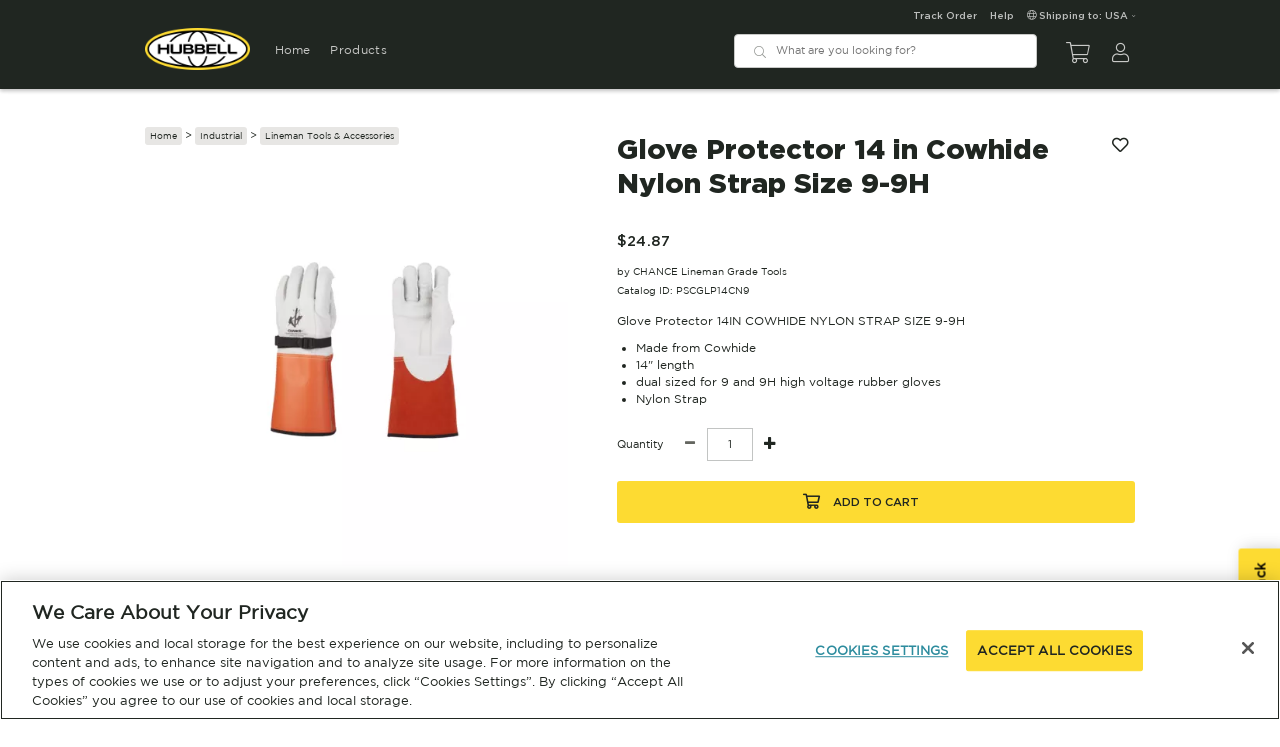

--- FILE ---
content_type: text/html
request_url: https://store.hubbell.com/product/285058
body_size: 608
content:
<!DOCTYPE html><html lang="en"><head><meta charset="utf-8"><meta http-equiv="X-UA-Compatible" content="IE=edge"><meta name="viewport" content="width=device-width,initial-scale=1"><title>Hubbell Store</title><script type="text/javascript" src="/ruxitagentjs_ICANVfqru_10327251022105625.js" data-dtconfig="rid=RID_948755790|rpid=1879555143|domain=hubbell.com|reportUrl=/rb_bf13750imo|app=a36bc930a4796fb1|cuc=7atjsj7g|owasp=1|mel=100000|featureHash=ICANVfqru|dpvc=1|lastModification=1765196276617|tp=500,50,0|rdnt=1|uxrgce=1|srbbv=2|agentUri=/ruxitagentjs_ICANVfqru_10327251022105625.js"></script><link rel="icon" href="/favicon.ico"><link rel="preload" href="/fonts/Gotham-Black.woff" as="font" type="font/woff" crossorigin><link rel="preload" href="/fonts/GothamBold.woff" as="font" type="font/woff" crossorigin><link rel="preload" href="/fonts/Gotham-Medium.woff" as="font" type="font/woff" crossorigin><link rel="preload" href="/fonts/GOTHAMBOOK.woff" as="font" type="font/woff" crossorigin><link rel="preload" href="/fonts/Gotham-Light.woff" as="font" type="font/woff" crossorigin><link href="https://hubbellcdn.com/ohwassets/web/hubicons/css/hubicons.min.css" rel="stylesheet" type="text/css"><link href="/js/chunk-25c2999d.b9994f9f.js" rel="prefetch"><link href="/js/chunk-2d0a4c19.9bd7a47f.js" rel="prefetch"><link href="/js/chunk-2d0b95e5.2e40d513.js" rel="prefetch"><link href="/js/chunk-2d0bd977.522d465c.js" rel="prefetch"><link href="/js/chunk-2d0d2bdc.73b9ab93.js" rel="prefetch"><link href="/js/chunk-2d0d5f6f.2c874883.js" rel="prefetch"><link href="/js/chunk-2d0e5e97.50d32ac5.js" rel="prefetch"><link href="/js/chunk-2d2086b7.91a43e16.js" rel="prefetch"><link href="/js/chunk-2d215fa4.5b02808a.js" rel="prefetch"><link href="/js/chunk-2d22c314.8f02fc8b.js" rel="prefetch"><link href="/js/chunk-2d237910.34c8a494.js" rel="prefetch"><link href="/js/chunk-2eafbdf4.9a4112e5.js" rel="prefetch"><link href="/js/chunk-3d9b4f52.b4d841c2.js" rel="prefetch"><link href="/js/chunk-4573d164.7863be5d.js" rel="prefetch"><link href="/js/chunk-48694c0e.f227c6c4.js" rel="prefetch"><link href="/js/chunk-49df9fa8.090ca51b.js" rel="prefetch"><link href="/js/chunk-50e56ab1.48c87da6.js" rel="prefetch"><link href="/js/chunk-561e56d8.2962c4ba.js" rel="prefetch"><link href="/js/chunk-5957ea12.40549dc8.js" rel="prefetch"><link href="/js/chunk-61897b12.d38c47e6.js" rel="prefetch"><link href="/js/chunk-6481a516.6a0b9443.js" rel="prefetch"><link href="/js/chunk-6b45d548.43f79a31.js" rel="prefetch"><link href="/js/chunk-836effae.3665c164.js" rel="prefetch"><link href="/js/chunk-a8ac95d6.736bafd3.js" rel="prefetch"><link href="/css/app.061ac588.css" rel="preload" as="style"><link href="/js/app.dc09c729.js" rel="modulepreload" as="script"><link href="/js/chunk-vendors.1cb15fc6.js" rel="modulepreload" as="script"><link href="/css/app.061ac588.css" rel="stylesheet"></head><body><noscript><strong>We're sorry but Hubbell Store doesn't work properly without JavaScript enabled. Please enable it to continue.</strong></noscript><div id="app"></div><script type="module" src="/js/chunk-vendors.1cb15fc6.js"></script><script type="module" src="/js/app.dc09c729.js"></script><script>!function(){var e=document,t=e.createElement("script");if(!("noModule"in t)&&"onbeforeload"in t){var n=!1;e.addEventListener("beforeload",function(e){if(e.target===t)n=!0;else if(!e.target.hasAttribute("nomodule")||!n)return;e.preventDefault()},!0),t.type="module",t.src=".",e.head.appendChild(t),t.remove()}}();</script><script src="/js/chunk-vendors-legacy.bb6a0f9f.js" nomodule></script><script src="/js/app-legacy.3efd7301.js" nomodule></script></body></html>

--- FILE ---
content_type: application/javascript
request_url: https://hubbellcdn.com/ohwassets/Hubbell/feedbackjs/feedback.js
body_size: 2432
content:
function feedbackClient(options) {

  const defaultOptions = {
    ajaxURL: 'https://api.hubbell.com/feedback/submit',
    initButtonText: 'Feedback',
    initButtonZindex: '40000',
    feedbackButton: 'feedback-btn',
    renderFeedbackButton: true,
    hideFeedbackButton: true, 
    buttonClickCallback: null, 
    feedbackButtonCSS: '', 
    FSURL: '', 
    tpl: {
      description:  '<div id="feedback-welcome">Client should provide template</div>',
      submitSuccess:  '<div id="feedback-submit-success">Client should provide template</div>',
      submitError:  '<div id="feedback-submit-error">Client should provide template</div>'
    }
  };

  // Merge default options with provided options
  const settings = { ...defaultOptions, ...options };

  if (settings.renderFeedbackButton) {
    const renderedButton = document.createElement('button');
    renderedButton.textContent = settings.initButtonText; // Use localized/custom text
    renderedButton.classList.add('btn-primary');
    renderedButton.classList.add(settings.feedbackButton);

    if (settings.feedbackButtonCSS != '') {
      renderedButton.classList.add(settings.feedbackButtonCSS);
    }

    renderedButton.style.cssText = 'z-index: ' + settings.initButtonZindex + ';';
    document.body.appendChild(renderedButton);
  }

  document.addEventListener("click", (event) => {
    if (event.target.classList.contains(settings.feedbackButton)) {
      void feedbackClicked(event.target);
    } else {
      //check up the tree
      const parentEl = event.target.closest('.' + settings.feedbackButton);
      if (parentEl) {
        void feedbackClicked(parentEl);
      }
    }
  });

  async function feedbackClicked(button) {
    if (settings.hideFeedbackButton) {
      button.style.display = 'none';
    }

    // FullStory session URL handling with error catching
    if (typeof FS === 'function') {
      try {
        if (FS._v.slice(0,1) == '2'){
          settings.FSURL = await FS('getSessionAsync', { format: 'url.now' });
        } else {
          settings.FSURL = FS.getCurrentSessionURL();
        }
      } catch (err) {
        // If FullStory capture is disabled or fails, just continue without FSURL
        settings.FSURL = '';
      }
    }
  
    const template = document.createElement('template');
    template.innerHTML = '<div id="feedback-module" style="position: absolute; left: 0px; top: 0px; width:100%; height:100%;">' + settings.tpl.description 
        + '<div id="feedback-canvas"  data-html2canvas-ignore style="z-index:30000; background-color: rgb(0,0,0,0.3); height:100%; width:100%;"></div></div>';
    document.body.appendChild(template.content.cloneNode(true));

    const loaderTemplate = document.createElement('template');
    loaderTemplate.innerHTML = '<div id="feedback-loader"><h3>Loading...</h3></div>';
    document.body.appendChild(loaderTemplate.content.cloneNode(true));

    centerElements();

    //grab browser info
    var post = {};
    post.browser = {};
    post.browser.appCodeName  = navigator.appCodeName;
    post.browser.appName = navigator.appName;
    post.browser.appVersion = navigator.appVersion;
    post.browser.cookieEnabled = navigator.cookieEnabled;
    post.browser.onLine = navigator.onLine;
    post.browser.platform = navigator.platform;
    post.browser.userAgent = navigator.userAgent;

    //close button
    const feedbackModule = document.getElementById('feedback-module');
    feedbackModule.addEventListener('click', function(event) {
      if (event.target && event.target.classList.contains('feedback-close-btn') || event.target.classList.contains('feedback-wizard-close')) {
        close();
      }
    });

    //submit button
    const feedbackSubmit = document.getElementById('feedback-submit');
    feedbackSubmit.addEventListener('click', function() {

      var feedbackEmail = document.getElementById('feedback-email');
      var feedbackNote = document.getElementById('feedback-note');
      var submitSuccess = document.getElementById('feedback-submit-success');
      var submitError = document.getElementById('feedback-submit-error');
      var overviewError = document.getElementById('feedback-overview-error');
      var emailError = document.getElementById('feedback-email-error');
      var feedbackTypeError = document.getElementById('feedback-type-error');
      var feedbackWelcome = document.getElementById('feedback-welcome');
      var feedbackLoader = document.getElementById('feedback-loader');
      var emoji = document.querySelector('div.emoji input[name="thumbs"]:checked');

      if (typeof(emailId) === 'undefined') {
        emailId = '';
      }
      
      //set email input value if coming from elsewhere (e.g. Hubbell Connect function in client)
      if (typeof(emailId) !== 'undefined' && feedbackEmail && feedbackEmail.value.trim() == '' && emailId && emailId != '') {
        feedbackEmail.value = emailId;
      }

      overviewError.style.display = 'none';
      emailError.style.display = 'none';
      

      // check if feedback type input exists and Capture the selected feedback type
      var feedbackTypeInput = document.querySelector('.feedback-type-option');
      if (feedbackTypeInput) {
        feedbackTypeError.style.display = 'none';
      }
      var selectedType = document.querySelector('.feedback-type-option.selected');
      var feedbackType = selectedType ? selectedType.getAttribute('data-type') : '';

      //validate we have feedback note and valid email (if provided) and feedback type (if input exists)
      if (feedbackNote && feedbackNote.value.length > 0 
            && (feedbackEmail && (feedbackEmail.value.trim() == '' || emailIsValid(feedbackEmail.value.trim())))
            && (feedbackTypeInput && feedbackType !== '' || !feedbackTypeInput)
          ) {
        //valid input
        feedbackWelcome.style.display = 'none';
        feedbackLoader.style.display = 'block';

        post.url = document.URL;
        post.FSURL = settings.FSURL;
        post.note = feedbackNote.value;
        post.email = feedbackEmail.value != "" ? feedbackEmail.value : 'ohwservice@hubbell.com';
        post.emoji = emoji ? emoji.value : '';
        post.feedbackType = feedbackType;
        var postData = JSON.stringify({feedback: post});

        const requestOptions = {
          method: 'POST',
          headers: {
            'Content-Type': 'application/json'
          },
          body: postData
        };

        //send data
        fetch(settings.ajaxURL, requestOptions)
          .then(response => {
            if (!response.ok) {
              throw new Error('Network response was not ok');
            }
            return response.json();
          })
          .then(() => {
            const success = document.createElement('template');
            success.innerHTML = settings.tpl.submitSuccess;
            feedbackModule.appendChild(success.content.cloneNode(true));
            feedbackLoader.style.display = 'none';
            centerElements();
          })
          .catch(() => {
            const error = document.createElement('template');
            error.innerHTML = settings.tpl.submitError;
            feedbackModule.appendChild(error.content.cloneNode(true));
            feedbackLoader.style.display = 'none';
            centerElements();
          });
      } else {
        //invalid input
        if (!feedbackNote || feedbackNote.value.length == 0) {
          overviewError.style.display = 'block';
        } 

        if (!feedbackEmail || (feedbackEmail.value.length > 0 && !emailIsValid(feedbackEmail.value.trim()))) {
          emailError.style.display = 'block';
        }

        if (feedbackTypeInput && feedbackType === '') {
          feedbackTypeError.style.display = 'block';
        }
      }
    });

    if (settings.buttonClickCallback != null) {
      settings.buttonClickCallback();
    }
  }

  function centerElements() {
    var welcome = document.getElementById('feedback-welcome');
    if (welcome) {
      centerElement(welcome);
    }
    var success = document.getElementById('feedback-submit-success');
    if (success) {
      centerElement(success);
    }
    var error = document.getElementById('feedback-submit-error');
    if (error) {
      centerElement(error);
    }
  }

  function centerElement(div) {
    var windowWidth = window.innerWidth;
    var windowHeight = window.innerHeight;
    var divWidth = div.offsetWidth;
    var divHeight = div.offsetHeight;
    var leftPosition = (windowWidth - divWidth) / 2;
    var topPosition = (windowHeight - divHeight) / 2;
    div.style.position = 'fixed';
    div.style.left = leftPosition + 'px';
    div.style.top = topPosition + 'px';
  }

  window.addEventListener('resize', centerElements);

  function close() {
    var feedbackModule = document.getElementById('feedback-module');    
    if (feedbackModule) {
      feedbackModule.remove();
    }

    var feedbackLoader = document.getElementById('feedback-loader');
    if (feedbackLoader) {
      feedbackLoader.remove();
    }

    var feedbackButton = document.querySelector('.' + settings.feedbackButton);
    feedbackButton.style.display = 'block';
  }

  function emailIsValid (email) {
    //strip off (proxy) for WQTE form
    var clean_email = email.replace(/\(proxy\)/i, '');

    return /^[^\s@]+@[^\s@]+\.[^\s@]+$/.test(clean_email.trim());
  }

}
